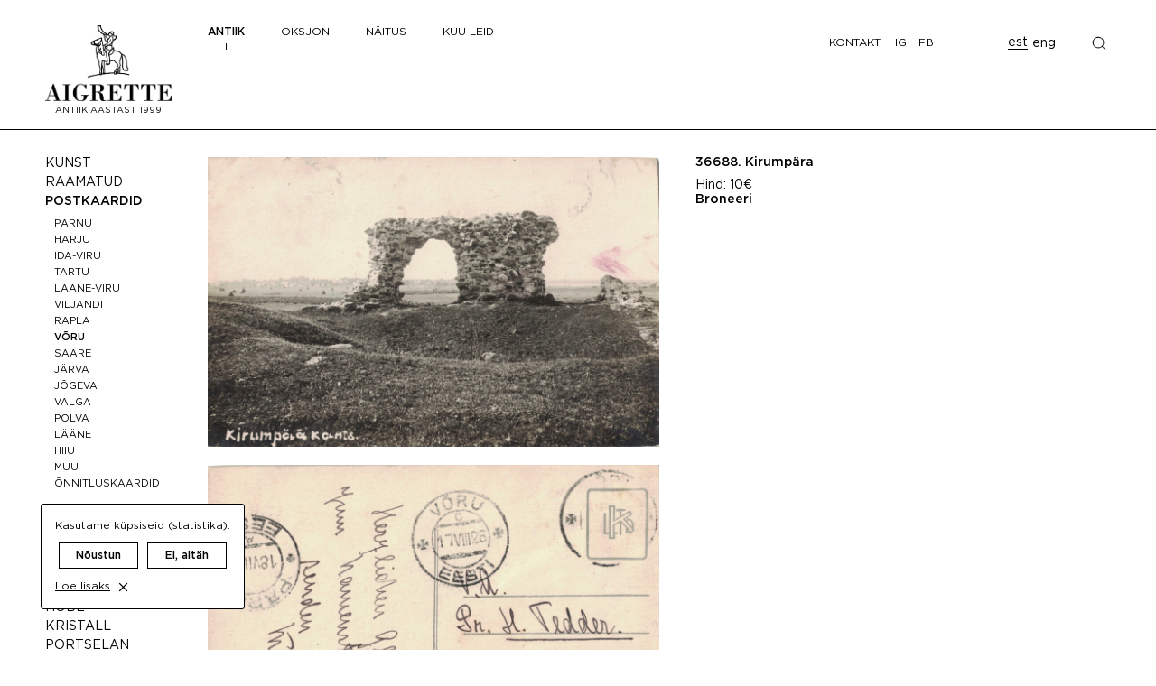

--- FILE ---
content_type: text/html; charset=UTF-8
request_url: https://aigrette.ee/kirumpara
body_size: 7503
content:
<!doctype html>
<html lang="et">
<head>
<meta http-equiv="Content-Type" content="text/html; charset=utf-8" />
<meta name="description" content="Aigrette Antiik">
<meta name="keywords" content="Antiik, antikvariaat, kunst, hõbe, ehted, mööbel, raamatud, vanaraha, märgid, fotod, filateelia, kristall, portselan, valgustid, taska, lorup. ">
<meta name="viewport" content="width=device-width, initial-scale=1.0">
<title>Kirumpära / Aigrette Antiik</title>
<link rel="shortcut icon" type="image/jpg" href="https://aigrette.ee/wp-content/themes/aigrette_v2/images/favicon.png" sizes="64x64">
<meta name='robots' content='max-image-preview:large' />
<style id='wp-img-auto-sizes-contain-inline-css' type='text/css'>
img:is([sizes=auto i],[sizes^="auto," i]){contain-intrinsic-size:3000px 1500px}
/*# sourceURL=wp-img-auto-sizes-contain-inline-css */
</style>
<style id='wp-block-library-inline-css' type='text/css'>
:root{--wp-block-synced-color:#7a00df;--wp-block-synced-color--rgb:122,0,223;--wp-bound-block-color:var(--wp-block-synced-color);--wp-editor-canvas-background:#ddd;--wp-admin-theme-color:#007cba;--wp-admin-theme-color--rgb:0,124,186;--wp-admin-theme-color-darker-10:#006ba1;--wp-admin-theme-color-darker-10--rgb:0,107,160.5;--wp-admin-theme-color-darker-20:#005a87;--wp-admin-theme-color-darker-20--rgb:0,90,135;--wp-admin-border-width-focus:2px}@media (min-resolution:192dpi){:root{--wp-admin-border-width-focus:1.5px}}.wp-element-button{cursor:pointer}:root .has-very-light-gray-background-color{background-color:#eee}:root .has-very-dark-gray-background-color{background-color:#313131}:root .has-very-light-gray-color{color:#eee}:root .has-very-dark-gray-color{color:#313131}:root .has-vivid-green-cyan-to-vivid-cyan-blue-gradient-background{background:linear-gradient(135deg,#00d084,#0693e3)}:root .has-purple-crush-gradient-background{background:linear-gradient(135deg,#34e2e4,#4721fb 50%,#ab1dfe)}:root .has-hazy-dawn-gradient-background{background:linear-gradient(135deg,#faaca8,#dad0ec)}:root .has-subdued-olive-gradient-background{background:linear-gradient(135deg,#fafae1,#67a671)}:root .has-atomic-cream-gradient-background{background:linear-gradient(135deg,#fdd79a,#004a59)}:root .has-nightshade-gradient-background{background:linear-gradient(135deg,#330968,#31cdcf)}:root .has-midnight-gradient-background{background:linear-gradient(135deg,#020381,#2874fc)}:root{--wp--preset--font-size--normal:16px;--wp--preset--font-size--huge:42px}.has-regular-font-size{font-size:1em}.has-larger-font-size{font-size:2.625em}.has-normal-font-size{font-size:var(--wp--preset--font-size--normal)}.has-huge-font-size{font-size:var(--wp--preset--font-size--huge)}.has-text-align-center{text-align:center}.has-text-align-left{text-align:left}.has-text-align-right{text-align:right}.has-fit-text{white-space:nowrap!important}#end-resizable-editor-section{display:none}.aligncenter{clear:both}.items-justified-left{justify-content:flex-start}.items-justified-center{justify-content:center}.items-justified-right{justify-content:flex-end}.items-justified-space-between{justify-content:space-between}.screen-reader-text{border:0;clip-path:inset(50%);height:1px;margin:-1px;overflow:hidden;padding:0;position:absolute;width:1px;word-wrap:normal!important}.screen-reader-text:focus{background-color:#ddd;clip-path:none;color:#444;display:block;font-size:1em;height:auto;left:5px;line-height:normal;padding:15px 23px 14px;text-decoration:none;top:5px;width:auto;z-index:100000}html :where(.has-border-color){border-style:solid}html :where([style*=border-top-color]){border-top-style:solid}html :where([style*=border-right-color]){border-right-style:solid}html :where([style*=border-bottom-color]){border-bottom-style:solid}html :where([style*=border-left-color]){border-left-style:solid}html :where([style*=border-width]){border-style:solid}html :where([style*=border-top-width]){border-top-style:solid}html :where([style*=border-right-width]){border-right-style:solid}html :where([style*=border-bottom-width]){border-bottom-style:solid}html :where([style*=border-left-width]){border-left-style:solid}html :where(img[class*=wp-image-]){height:auto;max-width:100%}:where(figure){margin:0 0 1em}html :where(.is-position-sticky){--wp-admin--admin-bar--position-offset:var(--wp-admin--admin-bar--height,0px)}@media screen and (max-width:600px){html :where(.is-position-sticky){--wp-admin--admin-bar--position-offset:0px}}

/*# sourceURL=wp-block-library-inline-css */
</style><style id='global-styles-inline-css' type='text/css'>
:root{--wp--preset--aspect-ratio--square: 1;--wp--preset--aspect-ratio--4-3: 4/3;--wp--preset--aspect-ratio--3-4: 3/4;--wp--preset--aspect-ratio--3-2: 3/2;--wp--preset--aspect-ratio--2-3: 2/3;--wp--preset--aspect-ratio--16-9: 16/9;--wp--preset--aspect-ratio--9-16: 9/16;--wp--preset--color--black: #000000;--wp--preset--color--cyan-bluish-gray: #abb8c3;--wp--preset--color--white: #ffffff;--wp--preset--color--pale-pink: #f78da7;--wp--preset--color--vivid-red: #cf2e2e;--wp--preset--color--luminous-vivid-orange: #ff6900;--wp--preset--color--luminous-vivid-amber: #fcb900;--wp--preset--color--light-green-cyan: #7bdcb5;--wp--preset--color--vivid-green-cyan: #00d084;--wp--preset--color--pale-cyan-blue: #8ed1fc;--wp--preset--color--vivid-cyan-blue: #0693e3;--wp--preset--color--vivid-purple: #9b51e0;--wp--preset--gradient--vivid-cyan-blue-to-vivid-purple: linear-gradient(135deg,rgb(6,147,227) 0%,rgb(155,81,224) 100%);--wp--preset--gradient--light-green-cyan-to-vivid-green-cyan: linear-gradient(135deg,rgb(122,220,180) 0%,rgb(0,208,130) 100%);--wp--preset--gradient--luminous-vivid-amber-to-luminous-vivid-orange: linear-gradient(135deg,rgb(252,185,0) 0%,rgb(255,105,0) 100%);--wp--preset--gradient--luminous-vivid-orange-to-vivid-red: linear-gradient(135deg,rgb(255,105,0) 0%,rgb(207,46,46) 100%);--wp--preset--gradient--very-light-gray-to-cyan-bluish-gray: linear-gradient(135deg,rgb(238,238,238) 0%,rgb(169,184,195) 100%);--wp--preset--gradient--cool-to-warm-spectrum: linear-gradient(135deg,rgb(74,234,220) 0%,rgb(151,120,209) 20%,rgb(207,42,186) 40%,rgb(238,44,130) 60%,rgb(251,105,98) 80%,rgb(254,248,76) 100%);--wp--preset--gradient--blush-light-purple: linear-gradient(135deg,rgb(255,206,236) 0%,rgb(152,150,240) 100%);--wp--preset--gradient--blush-bordeaux: linear-gradient(135deg,rgb(254,205,165) 0%,rgb(254,45,45) 50%,rgb(107,0,62) 100%);--wp--preset--gradient--luminous-dusk: linear-gradient(135deg,rgb(255,203,112) 0%,rgb(199,81,192) 50%,rgb(65,88,208) 100%);--wp--preset--gradient--pale-ocean: linear-gradient(135deg,rgb(255,245,203) 0%,rgb(182,227,212) 50%,rgb(51,167,181) 100%);--wp--preset--gradient--electric-grass: linear-gradient(135deg,rgb(202,248,128) 0%,rgb(113,206,126) 100%);--wp--preset--gradient--midnight: linear-gradient(135deg,rgb(2,3,129) 0%,rgb(40,116,252) 100%);--wp--preset--font-size--small: 13px;--wp--preset--font-size--medium: 20px;--wp--preset--font-size--large: 36px;--wp--preset--font-size--x-large: 42px;--wp--preset--spacing--20: 0.44rem;--wp--preset--spacing--30: 0.67rem;--wp--preset--spacing--40: 1rem;--wp--preset--spacing--50: 1.5rem;--wp--preset--spacing--60: 2.25rem;--wp--preset--spacing--70: 3.38rem;--wp--preset--spacing--80: 5.06rem;--wp--preset--shadow--natural: 6px 6px 9px rgba(0, 0, 0, 0.2);--wp--preset--shadow--deep: 12px 12px 50px rgba(0, 0, 0, 0.4);--wp--preset--shadow--sharp: 6px 6px 0px rgba(0, 0, 0, 0.2);--wp--preset--shadow--outlined: 6px 6px 0px -3px rgb(255, 255, 255), 6px 6px rgb(0, 0, 0);--wp--preset--shadow--crisp: 6px 6px 0px rgb(0, 0, 0);}:where(.is-layout-flex){gap: 0.5em;}:where(.is-layout-grid){gap: 0.5em;}body .is-layout-flex{display: flex;}.is-layout-flex{flex-wrap: wrap;align-items: center;}.is-layout-flex > :is(*, div){margin: 0;}body .is-layout-grid{display: grid;}.is-layout-grid > :is(*, div){margin: 0;}:where(.wp-block-columns.is-layout-flex){gap: 2em;}:where(.wp-block-columns.is-layout-grid){gap: 2em;}:where(.wp-block-post-template.is-layout-flex){gap: 1.25em;}:where(.wp-block-post-template.is-layout-grid){gap: 1.25em;}.has-black-color{color: var(--wp--preset--color--black) !important;}.has-cyan-bluish-gray-color{color: var(--wp--preset--color--cyan-bluish-gray) !important;}.has-white-color{color: var(--wp--preset--color--white) !important;}.has-pale-pink-color{color: var(--wp--preset--color--pale-pink) !important;}.has-vivid-red-color{color: var(--wp--preset--color--vivid-red) !important;}.has-luminous-vivid-orange-color{color: var(--wp--preset--color--luminous-vivid-orange) !important;}.has-luminous-vivid-amber-color{color: var(--wp--preset--color--luminous-vivid-amber) !important;}.has-light-green-cyan-color{color: var(--wp--preset--color--light-green-cyan) !important;}.has-vivid-green-cyan-color{color: var(--wp--preset--color--vivid-green-cyan) !important;}.has-pale-cyan-blue-color{color: var(--wp--preset--color--pale-cyan-blue) !important;}.has-vivid-cyan-blue-color{color: var(--wp--preset--color--vivid-cyan-blue) !important;}.has-vivid-purple-color{color: var(--wp--preset--color--vivid-purple) !important;}.has-black-background-color{background-color: var(--wp--preset--color--black) !important;}.has-cyan-bluish-gray-background-color{background-color: var(--wp--preset--color--cyan-bluish-gray) !important;}.has-white-background-color{background-color: var(--wp--preset--color--white) !important;}.has-pale-pink-background-color{background-color: var(--wp--preset--color--pale-pink) !important;}.has-vivid-red-background-color{background-color: var(--wp--preset--color--vivid-red) !important;}.has-luminous-vivid-orange-background-color{background-color: var(--wp--preset--color--luminous-vivid-orange) !important;}.has-luminous-vivid-amber-background-color{background-color: var(--wp--preset--color--luminous-vivid-amber) !important;}.has-light-green-cyan-background-color{background-color: var(--wp--preset--color--light-green-cyan) !important;}.has-vivid-green-cyan-background-color{background-color: var(--wp--preset--color--vivid-green-cyan) !important;}.has-pale-cyan-blue-background-color{background-color: var(--wp--preset--color--pale-cyan-blue) !important;}.has-vivid-cyan-blue-background-color{background-color: var(--wp--preset--color--vivid-cyan-blue) !important;}.has-vivid-purple-background-color{background-color: var(--wp--preset--color--vivid-purple) !important;}.has-black-border-color{border-color: var(--wp--preset--color--black) !important;}.has-cyan-bluish-gray-border-color{border-color: var(--wp--preset--color--cyan-bluish-gray) !important;}.has-white-border-color{border-color: var(--wp--preset--color--white) !important;}.has-pale-pink-border-color{border-color: var(--wp--preset--color--pale-pink) !important;}.has-vivid-red-border-color{border-color: var(--wp--preset--color--vivid-red) !important;}.has-luminous-vivid-orange-border-color{border-color: var(--wp--preset--color--luminous-vivid-orange) !important;}.has-luminous-vivid-amber-border-color{border-color: var(--wp--preset--color--luminous-vivid-amber) !important;}.has-light-green-cyan-border-color{border-color: var(--wp--preset--color--light-green-cyan) !important;}.has-vivid-green-cyan-border-color{border-color: var(--wp--preset--color--vivid-green-cyan) !important;}.has-pale-cyan-blue-border-color{border-color: var(--wp--preset--color--pale-cyan-blue) !important;}.has-vivid-cyan-blue-border-color{border-color: var(--wp--preset--color--vivid-cyan-blue) !important;}.has-vivid-purple-border-color{border-color: var(--wp--preset--color--vivid-purple) !important;}.has-vivid-cyan-blue-to-vivid-purple-gradient-background{background: var(--wp--preset--gradient--vivid-cyan-blue-to-vivid-purple) !important;}.has-light-green-cyan-to-vivid-green-cyan-gradient-background{background: var(--wp--preset--gradient--light-green-cyan-to-vivid-green-cyan) !important;}.has-luminous-vivid-amber-to-luminous-vivid-orange-gradient-background{background: var(--wp--preset--gradient--luminous-vivid-amber-to-luminous-vivid-orange) !important;}.has-luminous-vivid-orange-to-vivid-red-gradient-background{background: var(--wp--preset--gradient--luminous-vivid-orange-to-vivid-red) !important;}.has-very-light-gray-to-cyan-bluish-gray-gradient-background{background: var(--wp--preset--gradient--very-light-gray-to-cyan-bluish-gray) !important;}.has-cool-to-warm-spectrum-gradient-background{background: var(--wp--preset--gradient--cool-to-warm-spectrum) !important;}.has-blush-light-purple-gradient-background{background: var(--wp--preset--gradient--blush-light-purple) !important;}.has-blush-bordeaux-gradient-background{background: var(--wp--preset--gradient--blush-bordeaux) !important;}.has-luminous-dusk-gradient-background{background: var(--wp--preset--gradient--luminous-dusk) !important;}.has-pale-ocean-gradient-background{background: var(--wp--preset--gradient--pale-ocean) !important;}.has-electric-grass-gradient-background{background: var(--wp--preset--gradient--electric-grass) !important;}.has-midnight-gradient-background{background: var(--wp--preset--gradient--midnight) !important;}.has-small-font-size{font-size: var(--wp--preset--font-size--small) !important;}.has-medium-font-size{font-size: var(--wp--preset--font-size--medium) !important;}.has-large-font-size{font-size: var(--wp--preset--font-size--large) !important;}.has-x-large-font-size{font-size: var(--wp--preset--font-size--x-large) !important;}
/*# sourceURL=global-styles-inline-css */
</style>

<style id='classic-theme-styles-inline-css' type='text/css'>
/*! This file is auto-generated */
.wp-block-button__link{color:#fff;background-color:#32373c;border-radius:9999px;box-shadow:none;text-decoration:none;padding:calc(.667em + 2px) calc(1.333em + 2px);font-size:1.125em}.wp-block-file__button{background:#32373c;color:#fff;text-decoration:none}
/*# sourceURL=/wp-includes/css/classic-themes.min.css */
</style>
<link rel='stylesheet' id='auction-style-css' href='https://aigrette.ee/wp-content/plugins/ag-auction/css/ag-style.css?ver=v1' type='text/css' media='all' />
<link rel='stylesheet' id='font-css' href='https://aigrette.ee/wp-content/themes/aigrette_v2/fonts/font.css?ver=6.9' type='text/css' media='all' />
<link rel='stylesheet' id='main-css' href='https://aigrette.ee/wp-content/themes/aigrette_v2/assets/style.css?ver=1762423977' type='text/css' media='all' />
<script type="text/javascript" src="https://aigrette.ee/wp-includes/js/jquery/jquery.min.js?ver=3.7.1" id="jquery-core-js"></script>
<script type="text/javascript" src="https://aigrette.ee/wp-includes/js/jquery/jquery-migrate.min.js?ver=3.4.1" id="jquery-migrate-js"></script>
</head>
<body class="single-product">
	<header>
		
		
		<div class="container">
			<div class="inner">
				<div class="logo-container">
					<a href="https://aigrette.ee"><img src="https://aigrette.ee/wp-content/themes/aigrette_v2/images/logo_black.png" class="logo" alt="aigrette logo, man on a horse"></a>
					<h5>Antiik aastast 1999</h5>
				</div>

				<div class="default-menu-wrap">
					<ul class="left-top-menu">
					    <li class="active"><a href="https://aigrette.ee/antiik/kunst/olimaalid">Antiik</a></li> 
					    <li ><a href="https://aigrette.ee/oksjon">Oksjon</a></li> 
					    <li ><a href="https://aigrette.ee/antiik/naitus">Näitus</a></li> 
					    <li ><a href="https://aigrette.ee/antiik/kuu-leid">Kuu leid</a></li>
					</ul>
					<div class="right-top-menu">
					    <div class="menu-links">
					        <a href="https://aigrette.ee/kontakt" class="link-contact ">Kontakt</a>
					        <a href="https://www.instagram.com/aigretteantiik/" target="_blank" title="instagram" class="ig">IG</a>
					        <a href="https://www.facebook.com/aigretteantiik" target="_blank" title="facebook" class="fb">FB</a>
					    </div>
					    <div class="user-links">
					        <div class="lang-select">
					        	<button class="et lang active" data-lang="et">est</button>
					        	<span class="lang-spacer"></span>
					        	<button class="en lang" data-lang="en">eng</button>
					        </div>
					        <div class="search">
					            <div><form role="search" method="get" id="searchform" class="searchform" action="https://aigrette.ee/">
	<div class="search-container">
		<label class="screen-reader-text" for="s">Otsing</label>
		<input type="text" value="" name="s" id="s" placeholder="Otsi" />
	</div>
	<button type="submit" id="searchsubmit" value="Otsi">
					<img src="https://aigrette.ee/wp-content/themes/aigrette_v2/images/search_black.png" width="25" alt="search icon black">
			</button>
</form></div>  
					        </div>
					        <button class="mobile-btn" aria-label="Open mobile menu">
					            <span></span>
					            <span></span>
					            <span></span>
					        </button>
					    </div>

					</div>
				</div>

			</div>
		</div>	

		
	</header><main>
	<section>
		<div class="container">
			<div class="flex-wrap">
				<div class="category-navigation">
	<div class="nav-inner">
	<div class="menu-menu-container"><ul id="menu-menu" class="menu"><li id="menu-item-53827" class="menu-item menu-item-type-taxonomy menu-item-object-category menu-item-has-children menu-item-53827"><a href="https://aigrette.ee/antiik/kunst/olimaalid">Kunst</a>
<ul class="sub-menu">
	<li id="menu-item-121" class="menu-item menu-item-type-taxonomy menu-item-object-category menu-item-121"><a href="https://aigrette.ee/antiik/kunst/olimaalid">Õlimaalid</a></li>
	<li id="menu-item-116" class="menu-item menu-item-type-taxonomy menu-item-object-category menu-item-116"><a href="https://aigrette.ee/antiik/kunst/akvarell">Akvarell</a></li>
	<li id="menu-item-118" class="menu-item menu-item-type-taxonomy menu-item-object-category menu-item-118"><a href="https://aigrette.ee/antiik/kunst/graafika">Graafika</a></li>
	<li id="menu-item-119" class="menu-item menu-item-type-taxonomy menu-item-object-category menu-item-119"><a href="https://aigrette.ee/antiik/kunst/graafika_vanem">Graafika vanem</a></li>
	<li id="menu-item-40801" class="menu-item menu-item-type-taxonomy menu-item-object-category menu-item-40801"><a href="https://aigrette.ee/antiik/kunst/nahkehistoo">Nahkehistöö</a></li>
	<li id="menu-item-1326" class="menu-item menu-item-type-taxonomy menu-item-object-category menu-item-1326"><a href="https://aigrette.ee/antiik/kunst/maakaardid">Maakaardid</a></li>
	<li id="menu-item-117" class="menu-item menu-item-type-taxonomy menu-item-object-category menu-item-117"><a href="https://aigrette.ee/antiik/kunst/ex_libris">Ex libris</a></li>
	<li id="menu-item-120" class="menu-item menu-item-type-taxonomy menu-item-object-category menu-item-120"><a href="https://aigrette.ee/antiik/kunst/muu-kunst">Muu kunst</a></li>
</ul>
</li>
<li id="menu-item-53828" class="menu-item menu-item-type-taxonomy menu-item-object-category menu-item-has-children menu-item-53828"><a href="https://aigrette.ee/antiik/raamatud/eesti-1535-1918">Raamatud</a>
<ul class="sub-menu">
	<li id="menu-item-11387" class="menu-item menu-item-type-taxonomy menu-item-object-category menu-item-11387"><a href="https://aigrette.ee/antiik/raamatud/eesti-1535-1918">Eesti 1535-1918</a></li>
	<li id="menu-item-11378" class="menu-item menu-item-type-taxonomy menu-item-object-category menu-item-11378"><a href="https://aigrette.ee/antiik/raamatud/eesti-1918-1944">Eesti 1918-1944</a></li>
	<li id="menu-item-11388" class="menu-item menu-item-type-taxonomy menu-item-object-category menu-item-11388"><a href="https://aigrette.ee/antiik/raamatud/eesti-1944-2016">Eesti 1944-2016</a></li>
	<li id="menu-item-47178" class="menu-item menu-item-type-taxonomy menu-item-object-category menu-item-47178"><a href="https://aigrette.ee/antiik/raamatud/ensv-50-60-nendad">ENSV 50-60 nendad</a></li>
	<li id="menu-item-578" class="menu-item menu-item-type-taxonomy menu-item-object-category menu-item-578"><a href="https://aigrette.ee/antiik/raamatud/vene-raamatud">Vene</a></li>
	<li id="menu-item-168" class="menu-item menu-item-type-taxonomy menu-item-object-category menu-item-168"><a href="https://aigrette.ee/antiik/raamatud/koitekunst">Köitekunst</a></li>
	<li id="menu-item-161" class="menu-item menu-item-type-taxonomy menu-item-object-category menu-item-161"><a href="https://aigrette.ee/antiik/raamatud/ajakirjad">Ajakirjad</a></li>
	<li id="menu-item-165" class="menu-item menu-item-type-taxonomy menu-item-object-category menu-item-165"><a href="https://aigrette.ee/antiik/raamatud/lasteraamatud">Lasteraamatud</a></li>
	<li id="menu-item-162" class="menu-item menu-item-type-taxonomy menu-item-object-category menu-item-162"><a href="https://aigrette.ee/antiik/raamatud/bibliofiilsed_haruldlused">Bibliofiilsed haruldlused</a></li>
	<li id="menu-item-167" class="menu-item menu-item-type-taxonomy menu-item-object-category menu-item-167"><a href="https://aigrette.ee/antiik/raamatud/pisitrukis">Pisitrükis</a></li>
	<li id="menu-item-166" class="menu-item menu-item-type-taxonomy menu-item-object-category menu-item-166"><a href="https://aigrette.ee/antiik/raamatud/muu-raamat">Muu raamat</a></li>
</ul>
</li>
<li id="menu-item-53829" class="menu-item menu-item-type-taxonomy menu-item-object-category current-post-ancestor menu-item-has-children menu-item-53829"><a href="https://aigrette.ee/antiik/postkaardid/parnu-maakond">Postkaardid</a>
<ul class="sub-menu">
	<li id="menu-item-1900" class="menu-item menu-item-type-taxonomy menu-item-object-category menu-item-1900"><a href="https://aigrette.ee/antiik/postkaardid/parnu-maakond">Pärnu</a></li>
	<li id="menu-item-1894" class="menu-item menu-item-type-taxonomy menu-item-object-category menu-item-1894"><a href="https://aigrette.ee/antiik/postkaardid/harju-maakond">Harju</a></li>
	<li id="menu-item-1896" class="menu-item menu-item-type-taxonomy menu-item-object-category menu-item-1896"><a href="https://aigrette.ee/antiik/postkaardid/ida-viru-maakond">Ida-Viru</a></li>
	<li id="menu-item-1906" class="menu-item menu-item-type-taxonomy menu-item-object-category menu-item-1906"><a href="https://aigrette.ee/antiik/postkaardid/tartu-maakond">Tartu</a></li>
	<li id="menu-item-1899" class="menu-item menu-item-type-taxonomy menu-item-object-category menu-item-1899"><a href="https://aigrette.ee/antiik/postkaardid/laane-viru-maakond">Lääne-Viru</a></li>
	<li id="menu-item-1904" class="menu-item menu-item-type-taxonomy menu-item-object-category menu-item-1904"><a href="https://aigrette.ee/antiik/postkaardid/viljandi-maakond">Viljandi</a></li>
	<li id="menu-item-1902" class="menu-item menu-item-type-taxonomy menu-item-object-category menu-item-1902"><a href="https://aigrette.ee/antiik/postkaardid/rapla-maakond">Rapla</a></li>
	<li id="menu-item-1905" class="menu-item menu-item-type-taxonomy menu-item-object-category current-post-ancestor current-menu-parent current-post-parent menu-item-1905"><a href="https://aigrette.ee/antiik/postkaardid/voru-maakond">Võru</a></li>
	<li id="menu-item-1903" class="menu-item menu-item-type-taxonomy menu-item-object-category menu-item-1903"><a href="https://aigrette.ee/antiik/postkaardid/saare-maakond">Saare</a></li>
	<li id="menu-item-1897" class="menu-item menu-item-type-taxonomy menu-item-object-category menu-item-1897"><a href="https://aigrette.ee/antiik/postkaardid/jarva-maakond">Järva</a></li>
	<li id="menu-item-1908" class="menu-item menu-item-type-taxonomy menu-item-object-category menu-item-1908"><a href="https://aigrette.ee/antiik/postkaardid/jogeva-maakond">Jõgeva</a></li>
	<li id="menu-item-1907" class="menu-item menu-item-type-taxonomy menu-item-object-category menu-item-1907"><a href="https://aigrette.ee/antiik/postkaardid/valga-maakond">Valga</a></li>
	<li id="menu-item-1901" class="menu-item menu-item-type-taxonomy menu-item-object-category menu-item-1901"><a href="https://aigrette.ee/antiik/postkaardid/polva-maakond">Põlva</a></li>
	<li id="menu-item-1898" class="menu-item menu-item-type-taxonomy menu-item-object-category menu-item-1898"><a href="https://aigrette.ee/antiik/postkaardid/laane-maakond">Lääne</a></li>
	<li id="menu-item-1895" class="menu-item menu-item-type-taxonomy menu-item-object-category menu-item-1895"><a href="https://aigrette.ee/antiik/postkaardid/hiiu-maakond">Hiiu</a></li>
	<li id="menu-item-3323" class="menu-item menu-item-type-taxonomy menu-item-object-category menu-item-3323"><a href="https://aigrette.ee/antiik/postkaardid/muud-postkaardid">Muu</a></li>
	<li id="menu-item-5957" class="menu-item menu-item-type-taxonomy menu-item-object-category menu-item-5957"><a href="https://aigrette.ee/antiik/postkaardid/onnitluskaardid">Õnnitluskaardid</a></li>
</ul>
</li>
<li id="menu-item-53830" class="menu-item menu-item-type-taxonomy menu-item-object-category menu-item-has-children menu-item-53830"><a href="https://aigrette.ee/antiik/vanaraha/mundid">Vanaraha</a>
<ul class="sub-menu">
	<li id="menu-item-1541" class="menu-item menu-item-type-taxonomy menu-item-object-category menu-item-1541"><a href="https://aigrette.ee/antiik/vanaraha/mundid">Mündid</a></li>
	<li id="menu-item-180" class="menu-item menu-item-type-taxonomy menu-item-object-category menu-item-180"><a href="https://aigrette.ee/antiik/vanaraha/paberraha">Paberraha</a></li>
	<li id="menu-item-181" class="menu-item menu-item-type-taxonomy menu-item-object-category menu-item-181"><a href="https://aigrette.ee/antiik/vanaraha/vaartpaberid">Väärtpaberid</a></li>
</ul>
</li>
<li id="menu-item-53831" class="menu-item menu-item-type-taxonomy menu-item-object-category menu-item-has-children menu-item-53831"><a href="https://aigrette.ee/antiik/margid/enne-1945">Märgid</a>
<ul class="sub-menu">
	<li id="menu-item-184" class="menu-item menu-item-type-taxonomy menu-item-object-category menu-item-184"><a href="https://aigrette.ee/antiik/margid/enne-1945">Enne 1945</a></li>
	<li id="menu-item-185" class="menu-item menu-item-type-taxonomy menu-item-object-category menu-item-185"><a href="https://aigrette.ee/antiik/margid/peale-1945">Peale 1945</a></li>
	<li id="menu-item-3322" class="menu-item menu-item-type-taxonomy menu-item-object-category menu-item-3322"><a href="https://aigrette.ee/antiik/margid/dokumendid">Dokumendid</a></li>
	<li id="menu-item-29445" class="menu-item menu-item-type-taxonomy menu-item-object-category menu-item-29445"><a href="https://aigrette.ee/antiik/margid/diplomid">Diplomid</a></li>
</ul>
</li>
<li id="menu-item-1535" class="menu-item menu-item-type-taxonomy menu-item-object-category menu-item-1535"><a href="https://aigrette.ee/antiik/fotod">Fotod</a></li>
<li id="menu-item-1536" class="menu-item menu-item-type-taxonomy menu-item-object-category menu-item-1536"><a href="https://aigrette.ee/antiik/filateelia">Filateelia</a></li>
<li id="menu-item-2007" class="menu-item menu-item-type-taxonomy menu-item-object-category menu-item-2007"><a href="https://aigrette.ee/antiik/ehted">Ehted</a></li>
<li id="menu-item-1537" class="menu-item menu-item-type-taxonomy menu-item-object-category menu-item-1537"><a href="https://aigrette.ee/antiik/hobe">Hõbe</a></li>
<li id="menu-item-1538" class="menu-item menu-item-type-taxonomy menu-item-object-category menu-item-1538"><a href="https://aigrette.ee/antiik/kristall">Kristall</a></li>
<li id="menu-item-1540" class="menu-item menu-item-type-taxonomy menu-item-object-category menu-item-1540"><a href="https://aigrette.ee/antiik/portselan">Portselan</a></li>
<li id="menu-item-45860" class="menu-item menu-item-type-taxonomy menu-item-object-category menu-item-45860"><a href="https://aigrette.ee/antiik/keraamika">Keraamika</a></li>
<li id="menu-item-1539" class="menu-item menu-item-type-taxonomy menu-item-object-category menu-item-1539"><a href="https://aigrette.ee/antiik/moobel">Mööbel</a></li>
<li id="menu-item-1936" class="menu-item menu-item-type-taxonomy menu-item-object-category menu-item-1936"><a href="https://aigrette.ee/antiik/valgustid">Valgustid</a></li>
<li id="menu-item-833" class="menu-item menu-item-type-taxonomy menu-item-object-category menu-item-has-children menu-item-833"><a href="https://aigrette.ee/antiik/muu_antiik">Muu antiik</a>
<ul class="sub-menu">
	<li id="menu-item-20804" class="menu-item menu-item-type-taxonomy menu-item-object-category menu-item-20804"><a href="https://aigrette.ee/antiik/muu_antiik/ikoonid">Ikoonid</a></li>
	<li id="menu-item-20805" class="menu-item menu-item-type-taxonomy menu-item-object-category menu-item-20805"><a href="https://aigrette.ee/antiik/muu_antiik/kellad">Kellad</a></li>
	<li id="menu-item-20806" class="menu-item menu-item-type-taxonomy menu-item-object-category menu-item-20806"><a href="https://aigrette.ee/antiik/muu_antiik/klaas">Klaas</a></li>
	<li id="menu-item-20807" class="menu-item menu-item-type-taxonomy menu-item-object-category menu-item-20807"><a href="https://aigrette.ee/antiik/muu_antiik/tekstiil">Tekstiil</a></li>
</ul>
</li>
<li id="menu-item-3316" class="menu-item menu-item-type-taxonomy menu-item-object-category menu-item-has-children menu-item-3316"><a href="https://aigrette.ee/antiik/vintage">Vintage</a>
<ul class="sub-menu">
	<li id="menu-item-32473" class="menu-item menu-item-type-taxonomy menu-item-object-category menu-item-32473"><a href="https://aigrette.ee/antiik/vintage/mood">Mood</a></li>
	<li id="menu-item-25667" class="menu-item menu-item-type-taxonomy menu-item-object-category menu-item-25667"><a href="https://aigrette.ee/antiik/vintage/vinuulid">Vinüülid</a></li>
</ul>
</li>
</ul></div>	</div>
</div> 				<div class="content flex-wrap">
					<div class="images">

						<div class="main-image">
														<a href="https://aigrette.ee/wp-content/uploads/2021/05/Scan-13-3-1024x658.jpeg" img-full="https://aigrette.ee/wp-content/uploads/2021/05/Scan-13-3-scaled.jpeg" img-medium="https://aigrette.ee/wp-content/uploads/2021/05/Scan-13-3-300x193.jpeg">
								<img src="https://aigrette.ee/wp-content/uploads/2021/05/Scan-13-3-1024x658.jpeg" alt="Kirumpära" /> 
							</a>
						</div>

													
							<div class="image-list">	
															
								
																<div>
									<a href="https://aigrette.ee/wp-content/uploads/2021/05/Scan-14-2-1024x646.jpeg" img-full="https://aigrette.ee/wp-content/uploads/2021/05/Scan-14-2-scaled.jpeg" img-medium="https://aigrette.ee/wp-content/uploads/2021/05/Scan-14-2-300x189.jpeg">
										<img src="https://aigrette.ee/wp-content/uploads/2021/05/Scan-14-2-1024x646.jpeg" alt="Kirumpära"/>
									</a>
								</div>
													    
					    						    	</div>	
							

					</div>		
				
					<div class="entry">
						<h1 class="product-title"><span class="product-id">36688.</span> Kirumpära</h1>
						<div class="text">
							<div></div>
							
								<div class="price">
									<span class="label">Hind: </span><span class="price">10€</span>								</div>
								
								
																		
																			<button class="book" product-id="36688">Broneeri</button>
																		
														

						</div>

					</div>

				</div>
			</div>
		</div>
	</section>
	<div id="booking-overlay" role="dialog" aria-hidden="true">
		<div class="booking-header">
			<div class="container">
				<img src="https://aigrette.ee/wp-content/themes/aigrette_v2/images/logo_black.png" class="logo" alt="aigrette logo, man on a horse">
				<span class="title-label">Broneering</span>
			</div>
		</div>
		<div class="form-container">
			<div id="title-container"></div>
			
					<form method="post" class="booking-form">
				<div><label for="ag-name" class="visually-hidden">Nimi</label><input name="ag-name" id="ag-name" type="text" placeholder="Nimi"></div>
				<div><label for="ag-email" class="visually-hidden">E-mail</label><input name="ag-email" id="ag-email" type="text"  placeholder="E-mail"></div>
				<div><label for="ag-phone" class="visually-hidden">Telefon</label><input name="ag-phone" id="ag-phone" type="text"  placeholder="Telefon"></div>
				<div class="check">
					<div class="flex-row">
						<label for="to-visit">Soovin tulla vaatama</label>
						<input type="checkbox" id="to-visit" name="ag-to-visit" value="visit">
					</div>
					<div class="group-row">
						<div class="flex-row with-arrow">
							<label for="to-send" class="field-dropdown"><span>Soovin arvet ja saatmist</span></label>
							<input type="checkbox" id="to-send" name="ag-to-send" value="send">
						</div>	
						<div class="extra-field">
							<label for="shipping-info">Pakiautomaadi aadress või muu info:</label>
							<textarea id="shipping-info" name="ag-shipping-info" rows="3"></textarea>
						</div>
					</div>
				</div>
				<div class="submit-container"><input name="ag-submit" type="submit" value="Broneeri"></div>
				<input name="ag-post-id" type="hidden" value="">
			</form>
				
					<button class="close-booking" aria-label="close booking dialog"><img src="https://aigrette.ee/wp-content/themes/aigrette_v2/images/menu-close.svg" alt="x close booking modal"></button>
		</div>
	</div>
	<div id="image-overlay" role="dialog" aria-hidden="true">
		<div class="overlay-wrap">
			<div class="selected-image"></div>
							<div class="other-images"></div>
				
		</div>
		<div class="buttons">
			<button class="to-full" aria-label="go full size" title="expand">
				<svg fill="none" height="24" viewBox="0 0 24 24" width="24" xmlns="http://www.w3.org/2000/svg"><g fill="#000"><path d="m21 9.75c-.41 0-.75-.34-.75-.75v-5.25h-5.25c-.41 0-.75-.34-.75-.75s.34-.75.75-.75h6c.41 0 .75.34.75.75v6c0 .41-.34.75-.75.75z"/><path d="m9 21.75h-6c-.41 0-.75-.34-.75-.75v-6c0-.41.34-.75.75-.75s.75.34.75.75v5.25h5.25c.41 0 .75.34.75.75s-.34.75-.75.75z"/><path d="m13.4995 11.2499c-.19 0-.38-.07-.53-.22-.29-.29-.29-.77 0-1.05996l7.5-7.5c.29-.29.77-.29 1.06 0s.29.77 0 1.06l-7.5 7.49996c-.15.15-.34.22-.53.22z"/><path d="m2.99945 21.7499c-.19 0-.38-.07-.53-.22-.29-.29-.29-.77 0-1.06l7.5-7.5c.29005-.29.77005-.29 1.06005 0s.29.77 0 1.06l-7.50005 7.5c-.15.15-.34.22-.53.22z"/></g></svg>
			</button>
			<button class="close-images" aria-label="close image dialog" title="close image modal">
			<svg xmlns="http://www.w3.org/2000/svg" width="24" height="24" viewBox="0 0 24 24" fill="none" stroke="#000000" stroke-width="1.5" stroke-linecap="round" stroke-linejoin="round">
  				<path d="M18 6l-12 12"/>
  				<path d="M6 6l12 12"/>
			</svg>
			</button>
			<div class="panzoom-controls">
			    <button type="button" class="zoom-btn zoom-in" title="Zoom In">
			    	<svg xmlns="http://www.w3.org/2000/svg" width="24" height="24" viewBox="0 0 24 24" fill="none" stroke="#000000" stroke-width="1.5" stroke-linecap="round" stroke-linejoin="round">
			    	  <path d="M12 5l0 14"/>
			    	  <path d="M5 12l14 0"/>
			    	</svg>
				</button>
			    <button type="button" class="zoom-btn zoom-out" title="Zoom Out">
			    	<svg xmlns="http://www.w3.org/2000/svg" width="24" height="24" viewBox="0 0 24 24" fill="none" stroke="#000000" stroke-width="1.5" stroke-linecap="round" stroke-linejoin="round">
  						<path d="M5 12l14 0"/>
					</svg>
				</button>
			</div>
		</div>
	</div>
</main>			


    <footer class="default">
        <div class="container">
            <div class="inner">
                <div class="auction-links" style="display: none;">
                    <a href="https://aigrette.ee/oksjon" class="link-label">Oksjon:</a>                    
                                            <a href="https://aigrette.ee/user-login" class="user login" >Logi sisse</a>
                        <span class="link-spacer"></span>
                        <a href="https://aigrette.ee/user-registration" class="user registration">Registreeru</a>
                                    </div>     
                <div class="contact-wrap">
                    <a href="https://www.facebook.com/aigretteantiik" target="_blank" title="facebook">fb</a>
                    <a href="mailto:info@aigrette.ee" class="mail">info@aigrette.ee</a>
                    <a href="tel:+372 50 91 500">+372 50 91 500</a>
                </div>
            </div>    
        </div>

    </footer>

   


 
    <div id="privacy-notice">
        <p>Kasutame küpsiseid (statistika).</p>
        <div>
            <button id="agree" class="btn">
                Nõustun        
            </button>
            <button id="no" class="btn">
                Ei, aitäh        
            </button>
        </div>
        <div class="bottom">
            <a id="more" class="btn" href="https://aigrette.ee/privaatsuspoliitika"><span>Loe lisaks</span></a>
            <button class="close-cookie" aria-label="close cookie dialog"><img src="https://aigrette.ee/wp-content/themes/aigrette_v2/images/menu-close.svg" alt="x close cookie modal"></button>
        </div>
        
    </div>

<script type="speculationrules">
{"prefetch":[{"source":"document","where":{"and":[{"href_matches":"/*"},{"not":{"href_matches":["/wp-*.php","/wp-admin/*","/wp-content/uploads/*","/wp-content/*","/wp-content/plugins/*","/wp-content/themes/aigrette_v2/*","/*\\?(.+)"]}},{"not":{"selector_matches":"a[rel~=\"nofollow\"]"}},{"not":{"selector_matches":".no-prefetch, .no-prefetch a"}}]},"eagerness":"conservative"}]}
</script>
<script type="text/javascript" id="ag_booking-js-extra">
/* <![CDATA[ */
var ajax_url = {"ajaxurl":"https://aigrette.ee/wp-admin/admin-ajax.php","booking_nonce":"99dd367ee2"};
//# sourceURL=ag_booking-js-extra
/* ]]> */
</script>
<script type="text/javascript" src="https://aigrette.ee/wp-content/plugins/ag-booking/js/ag-form.js?ver=1.0" id="ag_booking-js"></script>
<script type="text/javascript" src="https://aigrette.ee/wp-content/themes/aigrette_v2/js/panzoom.min.js?ver=6.9" id="panzoom-js"></script>
<script type="text/javascript" src="https://aigrette.ee/wp-content/themes/aigrette_v2/js/scripts.js?ver=3.1" id="scripts-js"></script>

</body>
</html>

--- FILE ---
content_type: text/css
request_url: https://aigrette.ee/wp-content/plugins/ag-auction/css/ag-style.css?ver=v1
body_size: -19
content:
.helper {
	display: none;
}

#helpers {
	display: block;
	position: fixed;
	z-index: 100;
	top: 0;
	left: 0;
	padding: 20px;
	background: black;
	color: #fff;
}

#helpers > div {
	display: block;
}

--- FILE ---
content_type: application/javascript
request_url: https://aigrette.ee/wp-content/themes/aigrette_v2/js/scripts.js?ver=3.1
body_size: 5036
content:
jQuery(document).ready(function($) {

	if ( $(".splide__list li").length ) {

			const splide = new Splide('.splide', {
				type: 'loop',
				arrows: true,
				//wheel: true,
				wheelSleep: 800,
				speed: 800,
				flickPower: 800,
			});

			const colorClasses = ['black', 'white'];		

			splide.on('mounted', function () {
			 	const activeSlide = splide.Components.Slides.getAt(splide.index);
			  	const color = activeSlide.slide.dataset.color || 'black'; // Fallback to 'white'
			  	const isBold = activeSlide.slide.dataset.bold === 'yes';
			  	$('body').removeClass(colorClasses.join(' ') + ' bold').addClass(color); // Add new color; // Remove old colors, add new
			  	if (isBold) $('body').addClass('bold'); // Add bold class if data-bold="yes"
			});

			splide.on('move', function (newIndex) {
			  	const activeSlide = splide.Components.Slides.getAt(newIndex);
			  	const color = activeSlide.slide.dataset.color || 'black'; // Fallback to 'white'
			  	const isBold = activeSlide.slide.dataset.bold === 'yes';
			  	$('body').removeClass(colorClasses.join(' ') + ' bold').addClass(color); // Add new color; // Remove old colors, add new
			  	if (isBold) $('body').addClass('bold'); // Add bold class if data-bold="yes"
			});

			splide.mount();

	}


	// H1 click trigger the link on slider

	// $('.text-wrap h1').on('click', function() {
	// 	window.location = $(this).next('a').attr('href');
	// });


	// Show item backside on image rollover

	function isTouchDevice() {
	    return ('ontouchstart' in window) || 
	           (navigator.maxTouchPoints > 0) || 
	           (navigator.msMaxTouchPoints > 0);
	}

	if (!isTouchDevice()) {

		$('.picture').hover(function(){
			roll = $(this).find('.image.rollover');
			if ( roll.length ) {
				$(this).find('.default-image').hide();
				$(this).find('.rollover').show();
			}},
			function(){
				$(this).find('.rollover').hide();
				$(this).find('.default-image').show();
			}
		);

	}


	// Frontpage submenu

	var category_menu = $('.frontpage .category-navigation');

	$('.with-submenu').hover(function(){
			$(this).addClass('active-sub');
			category_menu.addClass('show');
		}
	);

	$('.frontpage .left-top-menu li').hover(function(){
		if ( !$(this).hasClass('with-submenu') ) {
			category_menu.removeClass('show');
			$('.with-submenu').removeClass('active-sub');
		}}
	);

	$( ".category-navigation" ).on( "mouseleave", function() {
		category_menu.removeClass('show');
	} );  

	 		
	// Language select
	
	$(function () {

		function setCookie(key, value) {
		    var expires = new Date();
		    expires.setTime(expires.getTime() + (1 * 24 * 60 * 60 * 1000));
		    document.cookie = key + '=' + value + ';expires=' + expires.toUTCString() + '; path=/'
		}

		function getCookie(key) {
		    var keyValue = document.cookie.match('(^|;) ?' + key + '=([^;]*)(;|$)');
		    return keyValue ? keyValue[2] : null;
		}

		var currentLang = getCookie('lang');
		var lang = $('.lang');

		$('header').on('click', '.lang', function() {

			if ( $(this).hasClass('active') ) {
				return;
			} else {
				var l = $(this).attr('data-lang');
				setCookie('lang', l);
				location.reload();
			}
		})

	});

	
	// Mobile menu

	$(function () {
		var body = $('body')
		$('.mobile-menu').click(function() {
			body.addClass('show-menu');
			$('.text-logo').addClass('show');
		});

		$('.mobile-menu-close').click(function() {
			body.removeClass('show-menu');
			if ($(window).scrollTop() < 150) {
				$('.text-logo').removeClass('show');
			}	
		});	

	});	


	// Privacy notice
	
	$(function() {

		function setCookie(key, value, days) {
		    var date = new Date();

		    // Default at 365 days.
		    days = days || 365;

		    // Get unix milliseconds at current time plus number of days
		    date.setTime(+ date + (days * 86400000)); //24 * 60 * 60 * 1000

		    window.document.cookie = key + "=" + value + "; expires=" + date.toGMTString() + "; path=/";

		    return value;
		};

		var privDialog = $("#privacy-notice");

		$("#agree").click(function() {			
			setCookie('privacy', 'yes', '365');
			privDialog.addClass('hide');
		});

		$("#no").click(function() {			
			setCookie('privacy', 'no', '365');
			$(this).parent().fadeOut();
			privDialog.addClass('hide');
		});

		$(".close-cookie").click(function() {			
			setCookie('privacy', 'maybe', '1');
			$(this).parent().fadeOut();
			privDialog.addClass('hide');
		});

	});	


	// Search bar

	$(function() {

		if ( $('#searchcontainer').hasClass('searchActive') ) {

			$("#searchform input[type='text']").show();
			$('#submitcover').hide();
		}

		$('#submitcover').click(function(e) {
			$("#searchform input[type='text']").fadeIn();
			$(this).hide();
		});

	});


	// Debugging

	// $(function() {

	// 	var helpers = $();

	// 	$( '.helper' ).each(function() {
	// 		var t = $(this).text();
	// 		helpers = helpers.add('<div>'+t+'</div>');
	// 	});

	// 	var count = helpers.length;
	
	// 	if ( count > 0 ) {
	// 		$('body').append('<div id="helpers"></div>');
	// 		$('#helpers').append(helpers);
	// 	}	

	// });	

	
	// User profile links

	$(function() {

		$("#user-options").click(function(e) {			
			e.preventDefault();
			var c = $(this).parent().find('.sub-container');
			if ( c.hasClass('show') ) {
				$(this).removeClass('active');
				c.removeClass('show');
			} else {
				$(this).addClass('active');
				c.addClass('show');
			}
		});

		// $("#user-options").hover(function() {
		//     $(this).next('.sub-container').addClass('show');
		// });

	});


	// Booking overlay

	$(function() {

		var overlay = $('#booking-overlay');
		var body = $('body');

		$('.book').click(function(event) {

			overlay.attr('aria-hidden', 'false');

			if ( body.hasClass('single-product') ) {
				var item_title = $('.product-title').clone();
				var item_id = $(this).attr('product-id'); 
			}

			if ( body.hasClass('category') || body.hasClass('search')  ) {
				var parent = $(this).parent().parent();
				var item_title = parent.find('.product-title').clone();
				item_title.find('button').remove();
				var item_id = parent.attr('product-id');
			}

			
			$('#title-container').append(item_title);

			var id_input = overlay.find('.booking-form input[name="ag-post-id"]');
			id_input.val(item_id);

			var footer_clone = $('footer').clone().addClass('footer-clone');
			overlay.append(footer_clone);

			overlay.addClass('show');
			body.addClass('booking-open');
			
			// var name_input = $('#ag-name');
			// setTimeout(function() {
			//   name_input.focus();
			// }, 100);

		});

		$('.book').on('keypress', function(e) {
		    if (e.which === 13) { // Enter key
		        var name_input = $('#ag-name');
		        setTimeout(function() {
		          name_input.focus();
		        }, 100);
		    }
		});

		$('.close-booking').click(function() {
			overlay.removeClass('show');
			body.removeClass('booking-open');
			$('#title-container').empty();
			overlay.find('.footer-clone').remove();
			overlay.find('.booking-success').remove();
			overlay.find('.booking-error').remove();
			overlay.attr('aria-hidden', 'true');

			setTimeout(function() {
				overlay.find('.form-container').removeClass('booked');
			}, 1000); 
		});

	});

	// $(document).on('keydown', function(event) {
	// 	console.log("keydown");
	// 	console.log(event);
	// 	if (event.key === 'Escape' && $('.body').hasClass('booking-open')) {
	// 		console.log("esc");
	// 		$('.close-booking').click();
	// 	}
	// });


	// Text overlay

	$(function() {

		var overlay = $('#text-overlay');
		var body = $('body');

		$('#terms-button').click(function(event) {

			var footer_clone = $('footer').clone().addClass('footer-clone');
			overlay.append(footer_clone);

			overlay.addClass('show');
			body.addClass('text-open');

			overlay.attr('aria-hidden', 'false');

		});

		$('.close-text').click(function() {
			overlay.removeClass('show');
			body.removeClass('text-open');
			overlay.find('.footer-clone').remove();
			overlay.attr('aria-hidden', 'true');
		});

	});


	// Fixed menu on category scroll

	$(function() {

		if ( $('body').hasClass('category') &&  !$('body').hasClass('exhibition' ) && !$('body').hasClass('monthly-find' ) ) {

			var sideNav = $('.nav-inner');
			
			if ( $('body').hasClass('bar') ) {
				var sideNavPos = sideNav.offset().top - 60 - parseFloat(sideNav.css('marginTop').replace(/auto/,0));
			} else {
				var sideNavPos = sideNav.offset().top -20 - parseFloat(sideNav.css('marginTop').replace(/auto/,0));
			}

			function scrollAction() {

				var scrll = $(window).scrollTop();

				var windowHeight = $(window).height();
				var documentHeight = $(document).height();

				if ( scrll  > sideNavPos) {
					sideNav.addClass('fixed');
				} else {
					sideNav.removeClass('fixed');
				}
			}

			$(window).scroll( scrollAction );

		}

	});


	// Terms

	$(function() {

		$('.terms-label').click(function(e) {
			$('.terms').show();
		});

		$('.close-icon').click(function(e) {
			$('.terms').hide();
		});

	});


	// Search

	$(function() {
		//$("#searchform").on('click', '#searchsubmit', function (e) {
		$(".search button").click(function(e) {
			var input = $('#s').val();
			if (!input) {
				e.preventDefault();
				$("body").toggleClass('search-open');
				$('body.search-open input#s').focus();
			}
		});
	});


	// Mobile menu

	$(function() {

		var ag_logo_url = 'https://aigrette.ee/wp-content/themes/aigrette_v2/images/logo_white.png';
		var ag_logo = '<img src="'+ag_logo_url+'" width="150" alt="logo white"/>';
		var clone_left_menu = $(".left-top-menu").clone()
		var clone_menu_links = $(".menu-links").clone();
		var clone_menu_lang = $('.lang-select').clone();
		var clone_auction_links = $('.auction-links').clone();

		$('header').append('<div id="mobile-menu" class="mobile-menu"><button class="menu-close" aria-label="Close the menu"><span></span></button></div>');
		$('.mobile-menu').append(ag_logo, clone_left_menu, clone_menu_links, clone_menu_lang, clone_auction_links );

		$(".mobile-btn").click(function() {
			$('body').addClass('mobile-menu-open');
			$("body").removeClass('search-open');
		});

		$(".menu-close").click(function() {
			$('body').removeClass('mobile-menu-open');
		});
			
	});

	
	// Images

	$(function() {

		$('.images a').click(function(event) {
			event.preventDefault();

			var image_large_url = $(this).attr('href');
			var image_full_url = $(this).attr('img-full');

			var img = '<img src="'+image_large_url+'" img-full="'+image_full_url+'" class="image-large" />';

			var images = $('.image-list > div').clone();

			if ( $('body').hasClass('single-product') ) {
				images.each(function() {
					var thumb = $(this).find('a').attr('img-medium');
					$(this).find('img').attr('src', thumb);
				});
			}

			var selected_medium_url = $('.main-image a').attr('img-medium');
			var selected_large_url = $('.main-image a').attr('href');
			var selected_full_url = $('.main-image a').attr('img-full');

			var img_selected = '<div><a href="'+selected_large_url+'" img-full="'+selected_full_url+'"><img src="'+selected_medium_url+'"/></a></div>';

			$('#image-overlay .selected-image').prepend(img);
			$('#image-overlay .other-images').html(images);
			$('#image-overlay .other-images').prepend(img_selected);
			$('#image-overlay').addClass('show');

			$('body').addClass('image-open');
			$('#image-overlay').attr('aria-hidden', 'false');

			// Other images mobile scroll

			var container = $('#image-overlay .other-images');

			if ( container.length ) {
				if (container[0].scrollWidth > container[0].clientWidth) {
					container.addClass('has-scroll');
				} else {
					container.removeClass('has-scroll');
				}
			}

		});


		function fullOverlay($url) {
			if ( $url ) {
				//return '<div id="full-image-overlay"><img src="'+$url+'" /></div>';
				return '<img src="'+$url+'" class="image-full"/>';
			}
			return '';
		}

		// Helper: update zoom button states
		function updateZoomButtons() {
		    if (!panzoomInstance) return;
		    const scale = panzoomInstance.getScale();
		    $('.zoom-in').prop('disabled', scale >= 1.5);
		    $('.zoom-out').prop('disabled', scale <= 0.3);
		}

		// Global variable to hold the Panzoom instance for management (e.g., reset, destroy)
		let panzoomInstance = null;

		$('#image-overlay').on('click', '.to-full', function () {

			if ( $('body').hasClass('full-image-open') ) {
				$('body').removeClass('full-image-open');

				if (panzoomInstance) {
				    panzoomInstance.destroy();
				    panzoomInstance = null;
				}
		        // Remove the dynamically added image to clean up the DOM
		        $('.image-full').remove();

			} else {

				$('body').addClass('full-image-open');

				if ( $(this).hasClass('to-full-category') ) {
					var image_full_url = $('.active-zoom').attr('data-full');
				} else {
					var image_full_url = $('#image-overlay .selected-image').find('.image-large').attr('img-full');
				}
				
				$('#image-overlay .selected-image').append(fullOverlay(image_full_url));

				if (panzoomInstance) panzoomInstance.destroy();

				const imageElement = document.querySelector('.image-full');

				if (imageElement) {
				    panzoomInstance = Panzoom(imageElement, {
				        minScale: 0.3,
				        maxScale: 1.5,
				        step: 0.2,
				        duration: 200,
				        startScale: 0.5 
				    });
				}

				if (panzoomInstance) {
					console.log("yes");
				}	

				panzoomInstance.zoom(0.5);
				//panzoomInstance.setOptions({ step: 0.08 });	

				// Update buttons on any zoom
				imageElement.addEventListener('panzoomchange', updateZoomButtons);
				updateZoomButtons(); // initial

				$('body').addClass('full-image-open');
			}	
		
		});

		$('#image-overlay').on('click', '.zoom-in, .zoom-out', function () {
		    if (!panzoomInstance) return;

		    const current = panzoomInstance.getScale();
		    let target;

		    if ($(this).hasClass('zoom-in')) {
		        target = Math.min(current + 0.2, 1.5);
		    } else {
		        target = Math.max(current - 0.2, 0.3);
		    }

		    panzoomInstance.zoom(target, { animate: true });
		});

		$('#image-overlay .close-images').click(function() {
			$('#image-overlay').removeClass('show');
			$('#image-overlay .selected-image').find('.image-full').remove();
			$('#image-overlay .selected-image').find('.image-large').remove();
			$('body').removeClass('image-open').removeClass('full-image-open');
			$('#image-overlay').attr('aria-hidden', 'true');
		});

		$(document).on('click', '#image-overlay .other-images a', function (e) {
			event.preventDefault();
			if ( $('body').hasClass('full-image-open') ) {
				$('body').removeClass('full-image-open');
			}	
			var large = $(this).attr('href');
			var full = $(this).attr('img-full');
			var img = '<img src="'+large+'" img-full="'+full+'" class="image-large" />';
			$('#image-overlay .selected-image').find('.image-full').remove();
			$('#image-overlay .selected-image').find('.image-large').remove();
			$('#image-overlay .selected-image').append(img);

		});

	});


	// Auctions bids list

	$('.bid-panel').on('click', '.bids-header', function () {	
		var bidsTable = $(this).next();
		if ( bidsTable.hasClass('open') ) {
			bidsTable.removeClass('open');
			$(this).removeClass('open');
			$('.bidders .load-more').addClass('hide');
		} else {
			bidsTable.addClass('open');
			$(this).addClass('open');
			$('.bidders .load-more').removeClass('hide');
		}
	});


	$('.bid-panel').on('click', '.load-more', function () {	
		$('.bidders .bids-table').toggleClass('expand');
		$(this).toggleClass('open');
	});


	// Slider

	$(function() {

		if ( ( $('body').hasClass('page-auctions') || $('body').hasClass('tax-auctions') ) && $('.slider').length ) {

			var slider = $('.ag-slider');
			var allSlides = $('.ag-slider > div').not('.cloned');
			var firstSlide = allSlides.first();
			var lastSlide = allSlides.last();

			var next = $('.slider .next');
			var prev = $('.slider .prev');

			// The initial state on page load

			firstSlide.addClass('active first'); // give first slide active state
			lastSlide.addClass('last'); // give last laste slide last class
			
			var cloneFirst = firstSlide.clone().addClass('cloned').removeClass('active first');
			var cloneLast = lastSlide.clone().addClass('cloned').removeClass('active last');

			slider.prepend(cloneLast);
			slider.append(cloneFirst);

			var position = firstSlide.position();
			var positionLeft = position.left; // get the active slides position in our new slides stack

			slider.css('left', -positionLeft); // apply the position to show to active slide

			$(window).on('resize', function() {
				var position = $('.slide.active').position();
				var positionLeft = position.left; // get the active slides position in our new slides stack
				slider.css('left', -positionLeft);
			});	

			
			// Navigation

			function navNext() {

				var active = $('.slide.active');
				var nextSlide = active.next()

				slider.removeClass('off');

				if ( active.hasClass('last') ) {

					var nextPos = nextSlide.position();
					var nextLeft = nextPos.left;
					slider.css('left', -nextLeft);
					
					setTimeout(function() {
						allSlides.removeClass('active');
						firstSlide.addClass('active');
						var firstPos = firstSlide.position();
						var firstLeft = firstPos.left;
						slider.addClass('off');
						slider.css('left', -firstLeft);
					}, 220);

				} else {

					var nextPos = nextSlide.position();
					var nextLeft = nextPos.left;
					slider.css('left', -nextLeft);
					active.removeClass('active');
					nextSlide.addClass('active');
				}

			}

			function navPrev() {

				var active = $('.slide.active');
				var prevSlide = active.prev();

				slider.removeClass('off');

				if ( active.hasClass('first') ) {

					var prevPos = prevSlide.position();
					var prevLeft = prevPos.left;
					slider.css('left', -prevLeft);
					
					setTimeout(function() {
						allSlides.removeClass('active');
						lastSlide.addClass('active');
						var lastPos = lastSlide.position();
						var lastLeft = lastPos.left;
						slider.addClass('off')
						slider.css('left', -lastLeft);
					}, 220);

				} else {
					var prevPos = prevSlide.position();
					var prevLeft = prevPos.left;
					slider.css('left', -prevLeft);
					active.removeClass('active');
					prevSlide.addClass('active');
				}
				
			}

			var autoSlide = false;	

			next.click(function() {
				navNext();
			});

			prev.click(function() {
				navPrev();
			});

			$('.slider').click(function() {
				autoSlide = false;
			});	

			setInterval(function(){
				if ( autoSlide == true ) { 
					navNext();
				}	   	 
			}, 6000);
			

		}

		$('.image .slide').click(function(event) {

			var image_full_url = $(this).find('.image').attr('data-img-full');

			var img = '<img src="'+image_full_url+'" class="image-large" />';

			$('#image-zoom .placeholder').append(img);

			$('body').addClass('zoom-image-open');
		});

		$('.image .slide h2, .image .slide a').on('click', function(event) {
			event.stopPropagation();
		});

		$('#image-zoom').click(function(event) {
			$('#image-zoom .placeholder').empty();
			$('body').removeClass('zoom-image-open');
		});

	});


	// Category zoom

	$(function() {

		$('button.zoom').click(function(event) {
			var image_large_url = $(this).attr('data-zoom');
			var img = '<img src="'+image_large_url+'" class="image-large" />';
			$(this).addClass('active-zoom');
			var title_clone = $(this).prev('a').clone();
			title_clone.find('strong').remove();
			$('#image-overlay .selected-image').prepend(img);
			$('#image-overlay').addClass('show');
			$('body').addClass('image-open');
			$('#image-overlay .overlay-title').append(title_clone);
			$('#image-overlay').attr('aria-hidden', 'false');
		});

		$('.category #image-overlay .close-images').click(function() {
			$('.category #image-overlay').removeClass('show');
			$('.category #image-overlay .selected-image').find('.image-full').remove();
			$('.category #image-overlay .selected-image').find('.image-large').remove();
			$('body').removeClass('image-open').removeClass('full-image-open');
			$('button.zoom').removeClass('active-zoom');
			$('#image-overlay .overlay-title').empty();
			$('#image-overlay').attr('aria-hidden', 'true');
		});		

	});


	// Archive rollout
	
	$(function() {
		$('.archive span').click(function() {
			$(this).parent().toggleClass('open');
		});	
	});	


});

--- FILE ---
content_type: image/svg+xml
request_url: https://aigrette.ee/wp-content/themes/aigrette_v2/images/arrow_down_black.svg
body_size: 18
content:
<?xml version="1.0" encoding="iso-8859-1"?>
<svg version="1.1" id="Layer_1" xmlns="http://www.w3.org/2000/svg" xmlns:xlink="http://www.w3.org/1999/xlink" x="0px" y="0px"
	 viewBox="0 0 386.257 386.257" style="enable-background:new 0 0 386.257 386.257;" xml:space="preserve">
<polygon  fill="#000" points="0,96.879 193.129,289.379 386.257,96.879 "/>
</svg>
